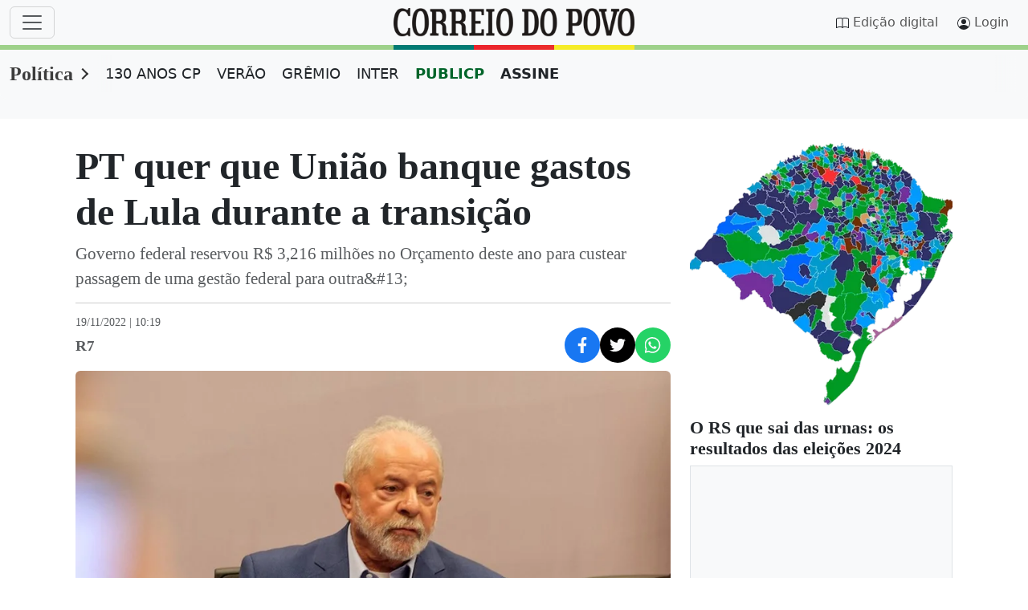

--- FILE ---
content_type: text/css;charset=utf-8
request_url: https://www.correiodopovo.com.br/cmlink/cpcarouselarticle.min.css-7.5110.1758738695
body_size: 564
content:
/* Id: 7.5110.1759173099
 * Generated: 14/10/2025 22:58:17
 */
    @charset "UTF-8";.carousel-article-container{position:relative;flex:var(--cp-teaser-flex);overflow:hidden;user-select:none;-webkit-user-select:none;-ms-user-select:none}.carousel-article-track{display:flex;transition:transform .5s ease-in-out}.carousel-article-container .cp-teaser{--cp-teaser-flex:1 0 100%}.carousel-article-button{position:absolute;top:50%;transform:translateY(-50%);background:rgba(var(--bs-body-bg-rgb),.9);color:var(--bs-cp-primario);border:1px solid var(--bs-cp-primario);border-radius:50%;width:44px;height:44px;font-size:24px;cursor:pointer;z-index:100;display:flex;align-items:center;justify-content:center;box-shadow:0 2px 5px rgba(0,0,0,.2);transition:background-color .3s ease,color .3s ease,transform .2s ease}.carousel-article-button:hover{background-color:var(--bs-cp-primario);color:#fff}.carousel-article-button:active{transform:translateY(-50%) scale(.95)}.carousel-article-button--left{left:15px}.carousel-article-button--right{right:15px}.is-hidden{display:none}.carousel-article-nav{display:flex;justify-content:center;padding:15px 0;bottom:5px;width:100%}.carousel-article-indicator{border:none;border-radius:50%;width:10px;height:10px;background:rgba(var(--bs-cp-primario-rgb),.2);margin:0 6px;cursor:pointer;padding:0;transition:background-color .2s,transform .2s}.carousel-article-indicator.current-slide{background:rgba(var(--bs-cp-primario-rgb),.6);transform:scale(1.2)}@media screen and (max-width:768px){.carousel-article-nav{display:none}}

      

--- FILE ---
content_type: application/javascript
request_url: https://www.correiodopovo.com.br/cmlink/javascript-bootstrap-bundle.js-7.5745.1761831501
body_size: 24543
content:
  /*! For license information please see main.bundle.js.LICENSE.txt */
(()=>{var t={11:function(t,e,i){t.exports=function(t,e,i,n){"use strict";return class extends i{constructor(e,i){super(),(e=n.getElement(e))&&(this._element=e,this._config=this._getConfig(i),t.set(this._element,this.constructor.DATA_KEY,this))}dispose(){t.remove(this._element,this.constructor.DATA_KEY),e.off(this._element,this.constructor.EVENT_KEY);for(const t of Object.getOwnPropertyNames(this))this[t]=null}_queueCallback(t,e,i=!0){n.executeAfterTransition(t,e,i)}_getConfig(t){return t=this._mergeConfigObj(t,this._element),t=this._configAfterMerge(t),this._typeCheckConfig(t),t}static getInstance(e){return t.get(n.getElement(e),this.DATA_KEY)}static getOrCreateInstance(t,e={}){return this.getInstance(t)||new this(t,"object"==typeof e?e:null)}static get VERSION(){return"5.3.7"}static get DATA_KEY(){return`bs.${this.NAME}`}static get EVENT_KEY(){return`.${this.DATA_KEY}`}static eventName(t){return`${t}${this.EVENT_KEY}`}}}(i(269),i(956),i(105),i(35))},13:function(t,e,i){t.exports=function(t,e,i,n){"use strict";const s=".bs.tab",o=`hide${s}`,r=`hidden${s}`,a=`show${s}`,l=`shown${s}`,c=`click${s}`,u=`keydown${s}`,h=`load${s}`,f="ArrowLeft",d="ArrowRight",p="ArrowUp",m="ArrowDown",g="Home",_="End",b="active",v="fade",y="show",w=".dropdown-toggle",E=`:not(${w})`,A='[data-bs-toggle="tab"], [data-bs-toggle="pill"], [data-bs-toggle="list"]',x=`.nav-link${E}, .list-group-item${E}, [role="tab"]${E}, ${A}`,T=`.${b}[data-bs-toggle="tab"], .${b}[data-bs-toggle="pill"], .${b}[data-bs-toggle="list"]`;class O extends t{constructor(t){super(t),this._parent=this._element.closest('.list-group, .nav, [role="tablist"]'),this._parent&&(this._setInitialAttributes(this._parent,this._getChildren()),e.on(this._element,u,t=>this._keydown(t)))}static get NAME(){return"tab"}show(){const t=this._element;if(this._elemIsActive(t))return;const i=this._getActiveElem(),n=i?e.trigger(i,o,{relatedTarget:t}):null;e.trigger(t,a,{relatedTarget:i}).defaultPrevented||n&&n.defaultPrevented||(this._deactivate(i,t),this._activate(t,i))}_activate(t,n){if(!t)return;t.classList.add(b),this._activate(i.getElementFromSelector(t));this._queueCallback(()=>{"tab"===t.getAttribute("role")?(t.removeAttribute("tabindex"),t.setAttribute("aria-selected",!0),this._toggleDropDown(t,!0),e.trigger(t,l,{relatedTarget:n})):t.classList.add(y)},t,t.classList.contains(v))}_deactivate(t,n){if(!t)return;t.classList.remove(b),t.blur(),this._deactivate(i.getElementFromSelector(t));this._queueCallback(()=>{"tab"===t.getAttribute("role")?(t.setAttribute("aria-selected",!1),t.setAttribute("tabindex","-1"),this._toggleDropDown(t,!1),e.trigger(t,r,{relatedTarget:n})):t.classList.remove(y)},t,t.classList.contains(v))}_keydown(t){if(![f,d,p,m,g,_].includes(t.key))return;t.stopPropagation(),t.preventDefault();const e=this._getChildren().filter(t=>!n.isDisabled(t));let i;if([g,_].includes(t.key))i=e[t.key===g?0:e.length-1];else{const s=[d,m].includes(t.key);i=n.getNextActiveElement(e,t.target,s,!0)}i&&(i.focus({preventScroll:!0}),O.getOrCreateInstance(i).show())}_getChildren(){return i.find(x,this._parent)}_getActiveElem(){return this._getChildren().find(t=>this._elemIsActive(t))||null}_setInitialAttributes(t,e){this._setAttributeIfNotExists(t,"role","tablist");for(const t of e)this._setInitialAttributesOnChild(t)}_setInitialAttributesOnChild(t){t=this._getInnerElement(t);const e=this._elemIsActive(t),i=this._getOuterElement(t);t.setAttribute("aria-selected",e),i!==t&&this._setAttributeIfNotExists(i,"role","presentation"),e||t.setAttribute("tabindex","-1"),this._setAttributeIfNotExists(t,"role","tab"),this._setInitialAttributesOnTargetPanel(t)}_setInitialAttributesOnTargetPanel(t){const e=i.getElementFromSelector(t);e&&(this._setAttributeIfNotExists(e,"role","tabpanel"),t.id&&this._setAttributeIfNotExists(e,"aria-labelledby",`${t.id}`))}_toggleDropDown(t,e){const n=this._getOuterElement(t);if(!n.classList.contains("dropdown"))return;const s=(t,s)=>{const o=i.findOne(t,n);o&&o.classList.toggle(s,e)};s(w,b),s(".dropdown-menu",y),n.setAttribute("aria-expanded",e)}_setAttributeIfNotExists(t,e,i){t.hasAttribute(e)||t.setAttribute(e,i)}_elemIsActive(t){return t.classList.contains(b)}_getInnerElement(t){return t.matches(x)?t:i.findOne(x,t)}_getOuterElement(t){return t.closest(".nav-item, .list-group-item")||t}static jQueryInterface(t){return this.each(function(){const e=O.getOrCreateInstance(this);if("string"==typeof t){if(void 0===e[t]||t.startsWith("_")||"constructor"===t)throw new TypeError(`No method named "${t}"`);e[t]()}})}}return e.on(document,c,A,function(t){["A","AREA"].includes(this.tagName)&&t.preventDefault(),n.isDisabled(this)||O.getOrCreateInstance(this).show()}),e.on(window,h,()=>{for(const t of i.find(T))O.getOrCreateInstance(t)}),n.defineJQueryPlugin(O),O}(i(11),i(956),i(411),i(35))},29:function(t,e,i){t.exports=function(t,e,i,n,s,o,r){"use strict";function a(t){const e=Object.create(null,{[Symbol.toStringTag]:{value:"Module"}});if(t)for(const i in t)if("default"!==i){const n=Object.getOwnPropertyDescriptor(t,i);Object.defineProperty(e,i,n.get?n:{enumerable:!0,get:()=>t[i]})}return e.default=t,Object.freeze(e)}const l=a(t),c=new Set(["sanitize","allowList","sanitizeFn"]),u="fade",h="show",f=".tooltip-inner",d=".modal",p="hide.bs.modal",m="hover",g="focus",_="click",b={AUTO:"auto",TOP:"top",RIGHT:s.isRTL()?"left":"right",BOTTOM:"bottom",LEFT:s.isRTL()?"right":"left"},v={allowList:o.DefaultAllowlist,animation:!0,boundary:"clippingParents",container:!1,customClass:"",delay:0,fallbackPlacements:["top","right","bottom","left"],html:!1,offset:[0,6],placement:"top",popperConfig:null,sanitize:!0,sanitizeFn:null,selector:!1,template:'<div class="tooltip" role="tooltip"><div class="tooltip-arrow"></div><div class="tooltip-inner"></div></div>',title:"",trigger:"hover focus"},y={allowList:"object",animation:"boolean",boundary:"(string|element)",container:"(string|element|boolean)",customClass:"(string|function)",delay:"(number|object)",fallbackPlacements:"array",html:"boolean",offset:"(array|string|function)",placement:"(string|function)",popperConfig:"(null|object|function)",sanitize:"boolean",sanitizeFn:"(null|function)",selector:"(string|boolean)",template:"string",title:"(string|element|function)",trigger:"string"};class w extends e{constructor(t,e){if(void 0===l)throw new TypeError("Bootstrap's tooltips require Popper (https://popper.js.org/docs/v2/)");super(t,e),this._isEnabled=!0,this._timeout=0,this._isHovered=null,this._activeTrigger={},this._popper=null,this._templateFactory=null,this._newContent=null,this.tip=null,this._setListeners(),this._config.selector||this._fixTitle()}static get Default(){return v}static get DefaultType(){return y}static get NAME(){return"tooltip"}enable(){this._isEnabled=!0}disable(){this._isEnabled=!1}toggleEnabled(){this._isEnabled=!this._isEnabled}toggle(){this._isEnabled&&(this._isShown()?this._leave():this._enter())}dispose(){clearTimeout(this._timeout),i.off(this._element.closest(d),p,this._hideModalHandler),this._element.getAttribute("data-bs-original-title")&&this._element.setAttribute("title",this._element.getAttribute("data-bs-original-title")),this._disposePopper(),super.dispose()}show(){if("none"===this._element.style.display)throw new Error("Please use show on visible elements");if(!this._isWithContent()||!this._isEnabled)return;const t=i.trigger(this._element,this.constructor.eventName("show")),e=(s.findShadowRoot(this._element)||this._element.ownerDocument.documentElement).contains(this._element);if(t.defaultPrevented||!e)return;this._disposePopper();const n=this._getTipElement();this._element.setAttribute("aria-describedby",n.getAttribute("id"));const{container:o}=this._config;if(this._element.ownerDocument.documentElement.contains(this.tip)||(o.append(n),i.trigger(this._element,this.constructor.eventName("inserted"))),this._popper=this._createPopper(n),n.classList.add(h),"ontouchstart"in document.documentElement)for(const t of[].concat(...document.body.children))i.on(t,"mouseover",s.noop);this._queueCallback(()=>{i.trigger(this._element,this.constructor.eventName("shown")),!1===this._isHovered&&this._leave(),this._isHovered=!1},this.tip,this._isAnimated())}hide(){if(!this._isShown())return;if(i.trigger(this._element,this.constructor.eventName("hide")).defaultPrevented)return;if(this._getTipElement().classList.remove(h),"ontouchstart"in document.documentElement)for(const t of[].concat(...document.body.children))i.off(t,"mouseover",s.noop);this._activeTrigger[_]=!1,this._activeTrigger[g]=!1,this._activeTrigger[m]=!1,this._isHovered=null;this._queueCallback(()=>{this._isWithActiveTrigger()||(this._isHovered||this._disposePopper(),this._element.removeAttribute("aria-describedby"),i.trigger(this._element,this.constructor.eventName("hidden")))},this.tip,this._isAnimated())}update(){this._popper&&this._popper.update()}_isWithContent(){return Boolean(this._getTitle())}_getTipElement(){return this.tip||(this.tip=this._createTipElement(this._newContent||this._getContentForTemplate())),this.tip}_createTipElement(t){const e=this._getTemplateFactory(t).toHtml();if(!e)return null;e.classList.remove(u,h),e.classList.add(`bs-${this.constructor.NAME}-auto`);const i=s.getUID(this.constructor.NAME).toString();return e.setAttribute("id",i),this._isAnimated()&&e.classList.add(u),e}setContent(t){this._newContent=t,this._isShown()&&(this._disposePopper(),this.show())}_getTemplateFactory(t){return this._templateFactory?this._templateFactory.changeContent(t):this._templateFactory=new r({...this._config,content:t,extraClass:this._resolvePossibleFunction(this._config.customClass)}),this._templateFactory}_getContentForTemplate(){return{[f]:this._getTitle()}}_getTitle(){return this._resolvePossibleFunction(this._config.title)||this._element.getAttribute("data-bs-original-title")}_initializeOnDelegatedTarget(t){return this.constructor.getOrCreateInstance(t.delegateTarget,this._getDelegateConfig())}_isAnimated(){return this._config.animation||this.tip&&this.tip.classList.contains(u)}_isShown(){return this.tip&&this.tip.classList.contains(h)}_createPopper(t){const e=s.execute(this._config.placement,[this,t,this._element]),i=b[e.toUpperCase()];return l.createPopper(this._element,t,this._getPopperConfig(i))}_getOffset(){const{offset:t}=this._config;return"string"==typeof t?t.split(",").map(t=>Number.parseInt(t,10)):"function"==typeof t?e=>t(e,this._element):t}_resolvePossibleFunction(t){return s.execute(t,[this._element,this._element])}_getPopperConfig(t){const e={placement:t,modifiers:[{name:"flip",options:{fallbackPlacements:this._config.fallbackPlacements}},{name:"offset",options:{offset:this._getOffset()}},{name:"preventOverflow",options:{boundary:this._config.boundary}},{name:"arrow",options:{element:`.${this.constructor.NAME}-arrow`}},{name:"preSetPlacement",enabled:!0,phase:"beforeMain",fn:t=>{this._getTipElement().setAttribute("data-popper-placement",t.state.placement)}}]};return{...e,...s.execute(this._config.popperConfig,[void 0,e])}}_setListeners(){const t=this._config.trigger.split(" ");for(const e of t)if("click"===e)i.on(this._element,this.constructor.eventName("click"),this._config.selector,t=>{const e=this._initializeOnDelegatedTarget(t);e._activeTrigger[_]=!(e._isShown()&&e._activeTrigger[_]),e.toggle()});else if("manual"!==e){const t=e===m?this.constructor.eventName("mouseenter"):this.constructor.eventName("focusin"),n=e===m?this.constructor.eventName("mouseleave"):this.constructor.eventName("focusout");i.on(this._element,t,this._config.selector,t=>{const e=this._initializeOnDelegatedTarget(t);e._activeTrigger["focusin"===t.type?g:m]=!0,e._enter()}),i.on(this._element,n,this._config.selector,t=>{const e=this._initializeOnDelegatedTarget(t);e._activeTrigger["focusout"===t.type?g:m]=e._element.contains(t.relatedTarget),e._leave()})}this._hideModalHandler=()=>{this._element&&this.hide()},i.on(this._element.closest(d),p,this._hideModalHandler)}_fixTitle(){const t=this._element.getAttribute("title");t&&(this._element.getAttribute("aria-label")||this._element.textContent.trim()||this._element.setAttribute("aria-label",t),this._element.setAttribute("data-bs-original-title",t),this._element.removeAttribute("title"))}_enter(){this._isShown()||this._isHovered?this._isHovered=!0:(this._isHovered=!0,this._setTimeout(()=>{this._isHovered&&this.show()},this._config.delay.show))}_leave(){this._isWithActiveTrigger()||(this._isHovered=!1,this._setTimeout(()=>{this._isHovered||this.hide()},this._config.delay.hide))}_setTimeout(t,e){clearTimeout(this._timeout),this._timeout=setTimeout(t,e)}_isWithActiveTrigger(){return Object.values(this._activeTrigger).includes(!0)}_getConfig(t){const e=n.getDataAttributes(this._element);for(const t of Object.keys(e))c.has(t)&&delete e[t];return t={...e,..."object"==typeof t&&t?t:{}},t=this._mergeConfigObj(t),t=this._configAfterMerge(t),this._typeCheckConfig(t),t}_configAfterMerge(t){return t.container=!1===t.container?document.body:s.getElement(t.container),"number"==typeof t.delay&&(t.delay={show:t.delay,hide:t.delay}),"number"==typeof t.title&&(t.title=t.title.toString()),"number"==typeof t.content&&(t.content=t.content.toString()),t}_getDelegateConfig(){const t={};for(const[e,i]of Object.entries(this._config))this.constructor.Default[e]!==i&&(t[e]=i);return t.selector=!1,t.trigger="manual",t}_disposePopper(){this._popper&&(this._popper.destroy(),this._popper=null),this.tip&&(this.tip.remove(),this.tip=null)}static jQueryInterface(t){return this.each(function(){const e=w.getOrCreateInstance(this,t);if("string"==typeof t){if(void 0===e[t])throw new TypeError(`No method named "${t}"`);e[t]()}})}}return s.defineJQueryPlugin(w),w}(i(170),i(11),i(956),i(333),i(35),i(812),i(982))},35:function(t,e){!function(t){"use strict";const e="transitionend",i=t=>(t&&window.CSS&&window.CSS.escape&&(t=t.replace(/#([^\s"#']+)/g,(t,e)=>`#${CSS.escape(e)}`)),t),n=t=>{if(!t)return 0;let{transitionDuration:e,transitionDelay:i}=window.getComputedStyle(t);const n=Number.parseFloat(e),s=Number.parseFloat(i);return n||s?(e=e.split(",")[0],i=i.split(",")[0],1e3*(Number.parseFloat(e)+Number.parseFloat(i))):0},s=t=>{t.dispatchEvent(new Event(e))},o=t=>!(!t||"object"!=typeof t)&&(void 0!==t.jquery&&(t=t[0]),void 0!==t.nodeType),r=t=>{if(!document.documentElement.attachShadow)return null;if("function"==typeof t.getRootNode){const e=t.getRootNode();return e instanceof ShadowRoot?e:null}return t instanceof ShadowRoot?t:t.parentNode?r(t.parentNode):null},a=()=>window.jQuery&&!document.body.hasAttribute("data-bs-no-jquery")?window.jQuery:null,l=[],c=t=>{"loading"===document.readyState?(l.length||document.addEventListener("DOMContentLoaded",()=>{for(const t of l)t()}),l.push(t)):t()},u=(t,e=[],i=t)=>"function"==typeof t?t.call(...e):i;t.defineJQueryPlugin=t=>{c(()=>{const e=a();if(e){const i=t.NAME,n=e.fn[i];e.fn[i]=t.jQueryInterface,e.fn[i].Constructor=t,e.fn[i].noConflict=()=>(e.fn[i]=n,t.jQueryInterface)}})},t.execute=u,t.executeAfterTransition=(t,i,o=!0)=>{if(!o)return void u(t);const r=n(i)+5;let a=!1;const l=({target:n})=>{n===i&&(a=!0,i.removeEventListener(e,l),u(t))};i.addEventListener(e,l),setTimeout(()=>{a||s(i)},r)},t.findShadowRoot=r,t.getElement=t=>o(t)?t.jquery?t[0]:t:"string"==typeof t&&t.length>0?document.querySelector(i(t)):null,t.getNextActiveElement=(t,e,i,n)=>{const s=t.length;let o=t.indexOf(e);return-1===o?!i&&n?t[s-1]:t[0]:(o+=i?1:-1,n&&(o=(o+s)%s),t[Math.max(0,Math.min(o,s-1))])},t.getTransitionDurationFromElement=n,t.getUID=t=>{do{t+=Math.floor(1e6*Math.random())}while(document.getElementById(t));return t},t.getjQuery=a,t.isDisabled=t=>!t||t.nodeType!==Node.ELEMENT_NODE||!!t.classList.contains("disabled")||(void 0!==t.disabled?t.disabled:t.hasAttribute("disabled")&&"false"!==t.getAttribute("disabled")),t.isElement=o,t.isRTL=()=>"rtl"===document.documentElement.dir,t.isVisible=t=>{if(!o(t)||0===t.getClientRects().length)return!1;const e="visible"===getComputedStyle(t).getPropertyValue("visibility"),i=t.closest("details:not([open])");if(!i)return e;if(i!==t){const e=t.closest("summary");if(e&&e.parentNode!==i)return!1;if(null===e)return!1}return e},t.noop=()=>{},t.onDOMContentLoaded=c,t.parseSelector=i,t.reflow=t=>{t.offsetHeight},t.toType=t=>null==t?`${t}`:Object.prototype.toString.call(t).match(/\s([a-z]+)/i)[1].toLowerCase(),t.triggerTransitionEnd=s,Object.defineProperty(t,Symbol.toStringTag,{value:"Module"})}(e)},91:function(t,e,i){t.exports=function(t,e){"use strict";const i=".popover-header",n=".popover-body",s={...t.Default,content:"",offset:[0,8],placement:"right",template:'<div class="popover" role="tooltip"><div class="popover-arrow"></div><h3 class="popover-header"></h3><div class="popover-body"></div></div>',trigger:"click"},o={...t.DefaultType,content:"(null|string|element|function)"};class r extends t{static get Default(){return s}static get DefaultType(){return o}static get NAME(){return"popover"}_isWithContent(){return this._getTitle()||this._getContent()}_getContentForTemplate(){return{[i]:this._getTitle(),[n]:this._getContent()}}_getContent(){return this._resolvePossibleFunction(this._config.content)}static jQueryInterface(t){return this.each(function(){const e=r.getOrCreateInstance(this,t);if("string"==typeof t){if(void 0===e[t])throw new TypeError(`No method named "${t}"`);e[t]()}})}}return e.defineJQueryPlugin(r),r}(i(29),i(35))},105:function(t,e,i){t.exports=function(t,e){"use strict";return class{static get Default(){return{}}static get DefaultType(){return{}}static get NAME(){throw new Error('You have to implement the static method "NAME", for each component!')}_getConfig(t){return t=this._mergeConfigObj(t),t=this._configAfterMerge(t),this._typeCheckConfig(t),t}_configAfterMerge(t){return t}_mergeConfigObj(i,n){const s=e.isElement(n)?t.getDataAttribute(n,"config"):{};return{...this.constructor.Default,..."object"==typeof s?s:{},...e.isElement(n)?t.getDataAttributes(n):{},..."object"==typeof i?i:{}}}_typeCheckConfig(t,i=this.constructor.DefaultType){for(const[n,s]of Object.entries(i)){const i=t[n],o=e.isElement(i)?"element":e.toType(i);if(!new RegExp(s).test(o))throw new TypeError(`${this.constructor.NAME.toUpperCase()}: Option "${n}" provided type "${o}" but expected type "${s}".`)}}}}(i(333),i(35))},170:(t,e,i)=>{"use strict";i.r(e),i.d(e,{afterMain:()=>E,afterRead:()=>v,afterWrite:()=>T,applyStyles:()=>j,arrow:()=>X,auto:()=>a,basePlacements:()=>l,beforeMain:()=>y,beforeRead:()=>_,beforeWrite:()=>A,bottom:()=>s,clippingParents:()=>h,computeStyles:()=>it,createPopper:()=>Lt,createPopperBase:()=>St,createPopperLite:()=>jt,detectOverflow:()=>_t,end:()=>u,eventListeners:()=>st,flip:()=>bt,hide:()=>wt,left:()=>r,main:()=>w,modifierPhases:()=>O,offset:()=>Et,placements:()=>g,popper:()=>d,popperGenerator:()=>Dt,popperOffsets:()=>At,preventOverflow:()=>xt,read:()=>b,reference:()=>p,right:()=>o,start:()=>c,top:()=>n,variationPlacements:()=>m,viewport:()=>f,write:()=>x});var n="top",s="bottom",o="right",r="left",a="auto",l=[n,s,o,r],c="start",u="end",h="clippingParents",f="viewport",d="popper",p="reference",m=l.reduce(function(t,e){return t.concat([e+"-"+c,e+"-"+u])},[]),g=[].concat(l,[a]).reduce(function(t,e){return t.concat([e,e+"-"+c,e+"-"+u])},[]),_="beforeRead",b="read",v="afterRead",y="beforeMain",w="main",E="afterMain",A="beforeWrite",x="write",T="afterWrite",O=[_,b,v,y,w,E,A,x,T];function C(t){return t?(t.nodeName||"").toLowerCase():null}function k(t){if(null==t)return window;if("[object Window]"!==t.toString()){var e=t.ownerDocument;return e&&e.defaultView||window}return t}function D(t){return t instanceof k(t).Element||t instanceof Element}function S(t){return t instanceof k(t).HTMLElement||t instanceof HTMLElement}function L(t){return"undefined"!=typeof ShadowRoot&&(t instanceof k(t).ShadowRoot||t instanceof ShadowRoot)}const j={name:"applyStyles",enabled:!0,phase:"write",fn:function(t){var e=t.state;Object.keys(e.elements).forEach(function(t){var i=e.styles[t]||{},n=e.attributes[t]||{},s=e.elements[t];S(s)&&C(s)&&(Object.assign(s.style,i),Object.keys(n).forEach(function(t){var e=n[t];!1===e?s.removeAttribute(t):s.setAttribute(t,!0===e?"":e)}))})},effect:function(t){var e=t.state,i={popper:{position:e.options.strategy,left:"0",top:"0",margin:"0"},arrow:{position:"absolute"},reference:{}};return Object.assign(e.elements.popper.style,i.popper),e.styles=i,e.elements.arrow&&Object.assign(e.elements.arrow.style,i.arrow),function(){Object.keys(e.elements).forEach(function(t){var n=e.elements[t],s=e.attributes[t]||{},o=Object.keys(e.styles.hasOwnProperty(t)?e.styles[t]:i[t]).reduce(function(t,e){return t[e]="",t},{});S(n)&&C(n)&&(Object.assign(n.style,o),Object.keys(s).forEach(function(t){n.removeAttribute(t)}))})}},requires:["computeStyles"]};function P(t){return t.split("-")[0]}var N=Math.max,M=Math.min,$=Math.round;function I(){var t=navigator.userAgentData;return null!=t&&t.brands&&Array.isArray(t.brands)?t.brands.map(function(t){return t.brand+"/"+t.version}).join(" "):navigator.userAgent}function F(){return!/^((?!chrome|android).)*safari/i.test(I())}function H(t,e,i){void 0===e&&(e=!1),void 0===i&&(i=!1);var n=t.getBoundingClientRect(),s=1,o=1;e&&S(t)&&(s=t.offsetWidth>0&&$(n.width)/t.offsetWidth||1,o=t.offsetHeight>0&&$(n.height)/t.offsetHeight||1);var r=(D(t)?k(t):window).visualViewport,a=!F()&&i,l=(n.left+(a&&r?r.offsetLeft:0))/s,c=(n.top+(a&&r?r.offsetTop:0))/o,u=n.width/s,h=n.height/o;return{width:u,height:h,top:c,right:l+u,bottom:c+h,left:l,x:l,y:c}}function W(t){var e=H(t),i=t.offsetWidth,n=t.offsetHeight;return Math.abs(e.width-i)<=1&&(i=e.width),Math.abs(e.height-n)<=1&&(n=e.height),{x:t.offsetLeft,y:t.offsetTop,width:i,height:n}}function R(t,e){var i=e.getRootNode&&e.getRootNode();if(t.contains(e))return!0;if(i&&L(i)){var n=e;do{if(n&&t.isSameNode(n))return!0;n=n.parentNode||n.host}while(n)}return!1}function z(t){return k(t).getComputedStyle(t)}function B(t){return["table","td","th"].indexOf(C(t))>=0}function q(t){return((D(t)?t.ownerDocument:t.document)||window.document).documentElement}function V(t){return"html"===C(t)?t:t.assignedSlot||t.parentNode||(L(t)?t.host:null)||q(t)}function Q(t){return S(t)&&"fixed"!==z(t).position?t.offsetParent:null}function Y(t){for(var e=k(t),i=Q(t);i&&B(i)&&"static"===z(i).position;)i=Q(i);return i&&("html"===C(i)||"body"===C(i)&&"static"===z(i).position)?e:i||function(t){var e=/firefox/i.test(I());if(/Trident/i.test(I())&&S(t)&&"fixed"===z(t).position)return null;var i=V(t);for(L(i)&&(i=i.host);S(i)&&["html","body"].indexOf(C(i))<0;){var n=z(i);if("none"!==n.transform||"none"!==n.perspective||"paint"===n.contain||-1!==["transform","perspective"].indexOf(n.willChange)||e&&"filter"===n.willChange||e&&n.filter&&"none"!==n.filter)return i;i=i.parentNode}return null}(t)||e}function K(t){return["top","bottom"].indexOf(t)>=0?"x":"y"}function U(t,e,i){return N(t,M(e,i))}function J(t){return Object.assign({},{top:0,right:0,bottom:0,left:0},t)}function G(t,e){return e.reduce(function(e,i){return e[i]=t,e},{})}const X={name:"arrow",enabled:!0,phase:"main",fn:function(t){var e,i=t.state,a=t.name,c=t.options,u=i.elements.arrow,h=i.modifiersData.popperOffsets,f=P(i.placement),d=K(f),p=[r,o].indexOf(f)>=0?"height":"width";if(u&&h){var m=function(t,e){return J("number"!=typeof(t="function"==typeof t?t(Object.assign({},e.rects,{placement:e.placement})):t)?t:G(t,l))}(c.padding,i),g=W(u),_="y"===d?n:r,b="y"===d?s:o,v=i.rects.reference[p]+i.rects.reference[d]-h[d]-i.rects.popper[p],y=h[d]-i.rects.reference[d],w=Y(u),E=w?"y"===d?w.clientHeight||0:w.clientWidth||0:0,A=v/2-y/2,x=m[_],T=E-g[p]-m[b],O=E/2-g[p]/2+A,C=U(x,O,T),k=d;i.modifiersData[a]=((e={})[k]=C,e.centerOffset=C-O,e)}},effect:function(t){var e=t.state,i=t.options.element,n=void 0===i?"[data-popper-arrow]":i;null!=n&&("string"!=typeof n||(n=e.elements.popper.querySelector(n)))&&R(e.elements.popper,n)&&(e.elements.arrow=n)},requires:["popperOffsets"],requiresIfExists:["preventOverflow"]};function Z(t){return t.split("-")[1]}var tt={top:"auto",right:"auto",bottom:"auto",left:"auto"};function et(t){var e,i=t.popper,a=t.popperRect,l=t.placement,c=t.variation,h=t.offsets,f=t.position,d=t.gpuAcceleration,p=t.adaptive,m=t.roundOffsets,g=t.isFixed,_=h.x,b=void 0===_?0:_,v=h.y,y=void 0===v?0:v,w="function"==typeof m?m({x:b,y}):{x:b,y};b=w.x,y=w.y;var E=h.hasOwnProperty("x"),A=h.hasOwnProperty("y"),x=r,T=n,O=window;if(p){var C=Y(i),D="clientHeight",S="clientWidth";C===k(i)&&"static"!==z(C=q(i)).position&&"absolute"===f&&(D="scrollHeight",S="scrollWidth"),(l===n||(l===r||l===o)&&c===u)&&(T=s,y-=(g&&C===O&&O.visualViewport?O.visualViewport.height:C[D])-a.height,y*=d?1:-1),l!==r&&(l!==n&&l!==s||c!==u)||(x=o,b-=(g&&C===O&&O.visualViewport?O.visualViewport.width:C[S])-a.width,b*=d?1:-1)}var L,j=Object.assign({position:f},p&&tt),P=!0===m?function(t,e){var i=t.x,n=t.y,s=e.devicePixelRatio||1;return{x:$(i*s)/s||0,y:$(n*s)/s||0}}({x:b,y},k(i)):{x:b,y};return b=P.x,y=P.y,d?Object.assign({},j,((L={})[T]=A?"0":"",L[x]=E?"0":"",L.transform=(O.devicePixelRatio||1)<=1?"translate("+b+"px, "+y+"px)":"translate3d("+b+"px, "+y+"px, 0)",L)):Object.assign({},j,((e={})[T]=A?y+"px":"",e[x]=E?b+"px":"",e.transform="",e))}const it={name:"computeStyles",enabled:!0,phase:"beforeWrite",fn:function(t){var e=t.state,i=t.options,n=i.gpuAcceleration,s=void 0===n||n,o=i.adaptive,r=void 0===o||o,a=i.roundOffsets,l=void 0===a||a,c={placement:P(e.placement),variation:Z(e.placement),popper:e.elements.popper,popperRect:e.rects.popper,gpuAcceleration:s,isFixed:"fixed"===e.options.strategy};null!=e.modifiersData.popperOffsets&&(e.styles.popper=Object.assign({},e.styles.popper,et(Object.assign({},c,{offsets:e.modifiersData.popperOffsets,position:e.options.strategy,adaptive:r,roundOffsets:l})))),null!=e.modifiersData.arrow&&(e.styles.arrow=Object.assign({},e.styles.arrow,et(Object.assign({},c,{offsets:e.modifiersData.arrow,position:"absolute",adaptive:!1,roundOffsets:l})))),e.attributes.popper=Object.assign({},e.attributes.popper,{"data-popper-placement":e.placement})},data:{}};var nt={passive:!0};const st={name:"eventListeners",enabled:!0,phase:"write",fn:function(){},effect:function(t){var e=t.state,i=t.instance,n=t.options,s=n.scroll,o=void 0===s||s,r=n.resize,a=void 0===r||r,l=k(e.elements.popper),c=[].concat(e.scrollParents.reference,e.scrollParents.popper);return o&&c.forEach(function(t){t.addEventListener("scroll",i.update,nt)}),a&&l.addEventListener("resize",i.update,nt),function(){o&&c.forEach(function(t){t.removeEventListener("scroll",i.update,nt)}),a&&l.removeEventListener("resize",i.update,nt)}},data:{}};var ot={left:"right",right:"left",bottom:"top",top:"bottom"};function rt(t){return t.replace(/left|right|bottom|top/g,function(t){return ot[t]})}var at={start:"end",end:"start"};function lt(t){return t.replace(/start|end/g,function(t){return at[t]})}function ct(t){var e=k(t);return{scrollLeft:e.pageXOffset,scrollTop:e.pageYOffset}}function ut(t){return H(q(t)).left+ct(t).scrollLeft}function ht(t){var e=z(t),i=e.overflow,n=e.overflowX,s=e.overflowY;return/auto|scroll|overlay|hidden/.test(i+s+n)}function ft(t){return["html","body","#document"].indexOf(C(t))>=0?t.ownerDocument.body:S(t)&&ht(t)?t:ft(V(t))}function dt(t,e){var i;void 0===e&&(e=[]);var n=ft(t),s=n===(null==(i=t.ownerDocument)?void 0:i.body),o=k(n),r=s?[o].concat(o.visualViewport||[],ht(n)?n:[]):n,a=e.concat(r);return s?a:a.concat(dt(V(r)))}function pt(t){return Object.assign({},t,{left:t.x,top:t.y,right:t.x+t.width,bottom:t.y+t.height})}function mt(t,e,i){return e===f?pt(function(t,e){var i=k(t),n=q(t),s=i.visualViewport,o=n.clientWidth,r=n.clientHeight,a=0,l=0;if(s){o=s.width,r=s.height;var c=F();(c||!c&&"fixed"===e)&&(a=s.offsetLeft,l=s.offsetTop)}return{width:o,height:r,x:a+ut(t),y:l}}(t,i)):D(e)?function(t,e){var i=H(t,!1,"fixed"===e);return i.top=i.top+t.clientTop,i.left=i.left+t.clientLeft,i.bottom=i.top+t.clientHeight,i.right=i.left+t.clientWidth,i.width=t.clientWidth,i.height=t.clientHeight,i.x=i.left,i.y=i.top,i}(e,i):pt(function(t){var e,i=q(t),n=ct(t),s=null==(e=t.ownerDocument)?void 0:e.body,o=N(i.scrollWidth,i.clientWidth,s?s.scrollWidth:0,s?s.clientWidth:0),r=N(i.scrollHeight,i.clientHeight,s?s.scrollHeight:0,s?s.clientHeight:0),a=-n.scrollLeft+ut(t),l=-n.scrollTop;return"rtl"===z(s||i).direction&&(a+=N(i.clientWidth,s?s.clientWidth:0)-o),{width:o,height:r,x:a,y:l}}(q(t)))}function gt(t){var e,i=t.reference,a=t.element,l=t.placement,h=l?P(l):null,f=l?Z(l):null,d=i.x+i.width/2-a.width/2,p=i.y+i.height/2-a.height/2;switch(h){case n:e={x:d,y:i.y-a.height};break;case s:e={x:d,y:i.y+i.height};break;case o:e={x:i.x+i.width,y:p};break;case r:e={x:i.x-a.width,y:p};break;default:e={x:i.x,y:i.y}}var m=h?K(h):null;if(null!=m){var g="y"===m?"height":"width";switch(f){case c:e[m]=e[m]-(i[g]/2-a[g]/2);break;case u:e[m]=e[m]+(i[g]/2-a[g]/2)}}return e}function _t(t,e){void 0===e&&(e={});var i=e,r=i.placement,a=void 0===r?t.placement:r,c=i.strategy,u=void 0===c?t.strategy:c,m=i.boundary,g=void 0===m?h:m,_=i.rootBoundary,b=void 0===_?f:_,v=i.elementContext,y=void 0===v?d:v,w=i.altBoundary,E=void 0!==w&&w,A=i.padding,x=void 0===A?0:A,T=J("number"!=typeof x?x:G(x,l)),O=y===d?p:d,k=t.rects.popper,L=t.elements[E?O:y],j=function(t,e,i,n){var s="clippingParents"===e?function(t){var e=dt(V(t)),i=["absolute","fixed"].indexOf(z(t).position)>=0&&S(t)?Y(t):t;return D(i)?e.filter(function(t){return D(t)&&R(t,i)&&"body"!==C(t)}):[]}(t):[].concat(e),o=[].concat(s,[i]),r=o[0],a=o.reduce(function(e,i){var s=mt(t,i,n);return e.top=N(s.top,e.top),e.right=M(s.right,e.right),e.bottom=M(s.bottom,e.bottom),e.left=N(s.left,e.left),e},mt(t,r,n));return a.width=a.right-a.left,a.height=a.bottom-a.top,a.x=a.left,a.y=a.top,a}(D(L)?L:L.contextElement||q(t.elements.popper),g,b,u),P=H(t.elements.reference),$=gt({reference:P,element:k,strategy:"absolute",placement:a}),I=pt(Object.assign({},k,$)),F=y===d?I:P,W={top:j.top-F.top+T.top,bottom:F.bottom-j.bottom+T.bottom,left:j.left-F.left+T.left,right:F.right-j.right+T.right},B=t.modifiersData.offset;if(y===d&&B){var Q=B[a];Object.keys(W).forEach(function(t){var e=[o,s].indexOf(t)>=0?1:-1,i=[n,s].indexOf(t)>=0?"y":"x";W[t]+=Q[i]*e})}return W}const bt={name:"flip",enabled:!0,phase:"main",fn:function(t){var e=t.state,i=t.options,u=t.name;if(!e.modifiersData[u]._skip){for(var h=i.mainAxis,f=void 0===h||h,d=i.altAxis,p=void 0===d||d,_=i.fallbackPlacements,b=i.padding,v=i.boundary,y=i.rootBoundary,w=i.altBoundary,E=i.flipVariations,A=void 0===E||E,x=i.allowedAutoPlacements,T=e.options.placement,O=P(T),C=_||(O!==T&&A?function(t){if(P(t)===a)return[];var e=rt(t);return[lt(t),e,lt(e)]}(T):[rt(T)]),k=[T].concat(C).reduce(function(t,i){return t.concat(P(i)===a?function(t,e){void 0===e&&(e={});var i=e,n=i.placement,s=i.boundary,o=i.rootBoundary,r=i.padding,a=i.flipVariations,c=i.allowedAutoPlacements,u=void 0===c?g:c,h=Z(n),f=h?a?m:m.filter(function(t){return Z(t)===h}):l,d=f.filter(function(t){return u.indexOf(t)>=0});0===d.length&&(d=f);var p=d.reduce(function(e,i){return e[i]=_t(t,{placement:i,boundary:s,rootBoundary:o,padding:r})[P(i)],e},{});return Object.keys(p).sort(function(t,e){return p[t]-p[e]})}(e,{placement:i,boundary:v,rootBoundary:y,padding:b,flipVariations:A,allowedAutoPlacements:x}):i)},[]),D=e.rects.reference,S=e.rects.popper,L=new Map,j=!0,N=k[0],M=0;M<k.length;M++){var $=k[M],I=P($),F=Z($)===c,H=[n,s].indexOf(I)>=0,W=H?"width":"height",R=_t(e,{placement:$,boundary:v,rootBoundary:y,altBoundary:w,padding:b}),z=H?F?o:r:F?s:n;D[W]>S[W]&&(z=rt(z));var B=rt(z),q=[];if(f&&q.push(R[I]<=0),p&&q.push(R[z]<=0,R[B]<=0),q.every(function(t){return t})){N=$,j=!1;break}L.set($,q)}if(j)for(var V=function(t){var e=k.find(function(e){var i=L.get(e);if(i)return i.slice(0,t).every(function(t){return t})});if(e)return N=e,"break"},Q=A?3:1;Q>0&&"break"!==V(Q);Q--);e.placement!==N&&(e.modifiersData[u]._skip=!0,e.placement=N,e.reset=!0)}},requiresIfExists:["offset"],data:{_skip:!1}};function vt(t,e,i){return void 0===i&&(i={x:0,y:0}),{top:t.top-e.height-i.y,right:t.right-e.width+i.x,bottom:t.bottom-e.height+i.y,left:t.left-e.width-i.x}}function yt(t){return[n,o,s,r].some(function(e){return t[e]>=0})}const wt={name:"hide",enabled:!0,phase:"main",requiresIfExists:["preventOverflow"],fn:function(t){var e=t.state,i=t.name,n=e.rects.reference,s=e.rects.popper,o=e.modifiersData.preventOverflow,r=_t(e,{elementContext:"reference"}),a=_t(e,{altBoundary:!0}),l=vt(r,n),c=vt(a,s,o),u=yt(l),h=yt(c);e.modifiersData[i]={referenceClippingOffsets:l,popperEscapeOffsets:c,isReferenceHidden:u,hasPopperEscaped:h},e.attributes.popper=Object.assign({},e.attributes.popper,{"data-popper-reference-hidden":u,"data-popper-escaped":h})}},Et={name:"offset",enabled:!0,phase:"main",requires:["popperOffsets"],fn:function(t){var e=t.state,i=t.options,s=t.name,a=i.offset,l=void 0===a?[0,0]:a,c=g.reduce(function(t,i){return t[i]=function(t,e,i){var s=P(t),a=[r,n].indexOf(s)>=0?-1:1,l="function"==typeof i?i(Object.assign({},e,{placement:t})):i,c=l[0],u=l[1];return c=c||0,u=(u||0)*a,[r,o].indexOf(s)>=0?{x:u,y:c}:{x:c,y:u}}(i,e.rects,l),t},{}),u=c[e.placement],h=u.x,f=u.y;null!=e.modifiersData.popperOffsets&&(e.modifiersData.popperOffsets.x+=h,e.modifiersData.popperOffsets.y+=f),e.modifiersData[s]=c}},At={name:"popperOffsets",enabled:!0,phase:"read",fn:function(t){var e=t.state,i=t.name;e.modifiersData[i]=gt({reference:e.rects.reference,element:e.rects.popper,strategy:"absolute",placement:e.placement})},data:{}},xt={name:"preventOverflow",enabled:!0,phase:"main",fn:function(t){var e=t.state,i=t.options,a=t.name,l=i.mainAxis,u=void 0===l||l,h=i.altAxis,f=void 0!==h&&h,d=i.boundary,p=i.rootBoundary,m=i.altBoundary,g=i.padding,_=i.tether,b=void 0===_||_,v=i.tetherOffset,y=void 0===v?0:v,w=_t(e,{boundary:d,rootBoundary:p,padding:g,altBoundary:m}),E=P(e.placement),A=Z(e.placement),x=!A,T=K(E),O="x"===T?"y":"x",C=e.modifiersData.popperOffsets,k=e.rects.reference,D=e.rects.popper,S="function"==typeof y?y(Object.assign({},e.rects,{placement:e.placement})):y,L="number"==typeof S?{mainAxis:S,altAxis:S}:Object.assign({mainAxis:0,altAxis:0},S),j=e.modifiersData.offset?e.modifiersData.offset[e.placement]:null,$={x:0,y:0};if(C){if(u){var I,F="y"===T?n:r,H="y"===T?s:o,R="y"===T?"height":"width",z=C[T],B=z+w[F],q=z-w[H],V=b?-D[R]/2:0,Q=A===c?k[R]:D[R],J=A===c?-D[R]:-k[R],G=e.elements.arrow,X=b&&G?W(G):{width:0,height:0},tt=e.modifiersData["arrow#persistent"]?e.modifiersData["arrow#persistent"].padding:{top:0,right:0,bottom:0,left:0},et=tt[F],it=tt[H],nt=U(0,k[R],X[R]),st=x?k[R]/2-V-nt-et-L.mainAxis:Q-nt-et-L.mainAxis,ot=x?-k[R]/2+V+nt+it+L.mainAxis:J+nt+it+L.mainAxis,rt=e.elements.arrow&&Y(e.elements.arrow),at=rt?"y"===T?rt.clientTop||0:rt.clientLeft||0:0,lt=null!=(I=null==j?void 0:j[T])?I:0,ct=z+ot-lt,ut=U(b?M(B,z+st-lt-at):B,z,b?N(q,ct):q);C[T]=ut,$[T]=ut-z}if(f){var ht,ft="x"===T?n:r,dt="x"===T?s:o,pt=C[O],mt="y"===O?"height":"width",gt=pt+w[ft],bt=pt-w[dt],vt=-1!==[n,r].indexOf(E),yt=null!=(ht=null==j?void 0:j[O])?ht:0,wt=vt?gt:pt-k[mt]-D[mt]-yt+L.altAxis,Et=vt?pt+k[mt]+D[mt]-yt-L.altAxis:bt,At=b&&vt?function(t,e,i){var n=U(t,e,i);return n>i?i:n}(wt,pt,Et):U(b?wt:gt,pt,b?Et:bt);C[O]=At,$[O]=At-pt}e.modifiersData[a]=$}},requiresIfExists:["offset"]};function Tt(t,e,i){void 0===i&&(i=!1);var n,s,o=S(e),r=S(e)&&function(t){var e=t.getBoundingClientRect(),i=$(e.width)/t.offsetWidth||1,n=$(e.height)/t.offsetHeight||1;return 1!==i||1!==n}(e),a=q(e),l=H(t,r,i),c={scrollLeft:0,scrollTop:0},u={x:0,y:0};return(o||!o&&!i)&&(("body"!==C(e)||ht(a))&&(c=(n=e)!==k(n)&&S(n)?{scrollLeft:(s=n).scrollLeft,scrollTop:s.scrollTop}:ct(n)),S(e)?((u=H(e,!0)).x+=e.clientLeft,u.y+=e.clientTop):a&&(u.x=ut(a))),{x:l.left+c.scrollLeft-u.x,y:l.top+c.scrollTop-u.y,width:l.width,height:l.height}}function Ot(t){var e=new Map,i=new Set,n=[];function s(t){i.add(t.name),[].concat(t.requires||[],t.requiresIfExists||[]).forEach(function(t){if(!i.has(t)){var n=e.get(t);n&&s(n)}}),n.push(t)}return t.forEach(function(t){e.set(t.name,t)}),t.forEach(function(t){i.has(t.name)||s(t)}),n}var Ct={placement:"bottom",modifiers:[],strategy:"absolute"};function kt(){for(var t=arguments.length,e=new Array(t),i=0;i<t;i++)e[i]=arguments[i];return!e.some(function(t){return!(t&&"function"==typeof t.getBoundingClientRect)})}function Dt(t){void 0===t&&(t={});var e=t,i=e.defaultModifiers,n=void 0===i?[]:i,s=e.defaultOptions,o=void 0===s?Ct:s;return function(t,e,i){void 0===i&&(i=o);var s,r,a={placement:"bottom",orderedModifiers:[],options:Object.assign({},Ct,o),modifiersData:{},elements:{reference:t,popper:e},attributes:{},styles:{}},l=[],c=!1,u={state:a,setOptions:function(i){var s="function"==typeof i?i(a.options):i;h(),a.options=Object.assign({},o,a.options,s),a.scrollParents={reference:D(t)?dt(t):t.contextElement?dt(t.contextElement):[],popper:dt(e)};var r,c,f=function(t){var e=Ot(t);return O.reduce(function(t,i){return t.concat(e.filter(function(t){return t.phase===i}))},[])}((r=[].concat(n,a.options.modifiers),c=r.reduce(function(t,e){var i=t[e.name];return t[e.name]=i?Object.assign({},i,e,{options:Object.assign({},i.options,e.options),data:Object.assign({},i.data,e.data)}):e,t},{}),Object.keys(c).map(function(t){return c[t]})));return a.orderedModifiers=f.filter(function(t){return t.enabled}),a.orderedModifiers.forEach(function(t){var e=t.name,i=t.options,n=void 0===i?{}:i,s=t.effect;if("function"==typeof s){var o=s({state:a,name:e,instance:u,options:n});l.push(o||function(){})}}),u.update()},forceUpdate:function(){if(!c){var t=a.elements,e=t.reference,i=t.popper;if(kt(e,i)){a.rects={reference:Tt(e,Y(i),"fixed"===a.options.strategy),popper:W(i)},a.reset=!1,a.placement=a.options.placement,a.orderedModifiers.forEach(function(t){return a.modifiersData[t.name]=Object.assign({},t.data)});for(var n=0;n<a.orderedModifiers.length;n++)if(!0!==a.reset){var s=a.orderedModifiers[n],o=s.fn,r=s.options,l=void 0===r?{}:r,h=s.name;"function"==typeof o&&(a=o({state:a,options:l,name:h,instance:u})||a)}else a.reset=!1,n=-1}}},update:(s=function(){return new Promise(function(t){u.forceUpdate(),t(a)})},function(){return r||(r=new Promise(function(t){Promise.resolve().then(function(){r=void 0,t(s())})})),r}),destroy:function(){h(),c=!0}};if(!kt(t,e))return u;function h(){l.forEach(function(t){return t()}),l=[]}return u.setOptions(i).then(function(t){!c&&i.onFirstUpdate&&i.onFirstUpdate(t)}),u}}var St=Dt(),Lt=Dt({defaultModifiers:[st,At,it,j,Et,bt,xt,X,wt]}),jt=Dt({defaultModifiers:[st,At,it,j]})},248:function(t,e,i){!function(t,e,i,n){"use strict";t.enableDismissTrigger=(t,s="hide")=>{const o=`click.dismiss${t.EVENT_KEY}`,r=t.NAME;e.on(document,o,`[data-bs-dismiss="${r}"]`,function(e){if(["A","AREA"].includes(this.tagName)&&e.preventDefault(),n.isDisabled(this))return;const o=i.getElementFromSelector(this)||this.closest(`.${r}`);t.getOrCreateInstance(o)[s]()})},Object.defineProperty(t,Symbol.toStringTag,{value:"Module"})}(e,i(956),i(411),i(35))},269:function(t){t.exports=function(){"use strict";const t=new Map;return{set(e,i,n){t.has(e)||t.set(e,new Map);const s=t.get(e);s.has(i)||0===s.size?s.set(i,n):console.error(`Bootstrap doesn't allow more than one instance per element. Bound instance: ${Array.from(s.keys())[0]}.`)},get:(e,i)=>t.has(e)&&t.get(e).get(i)||null,remove(e,i){if(!t.has(e))return;const n=t.get(e);n.delete(i),0===n.size&&t.delete(e)}}}()},333:function(t){t.exports=function(){"use strict";function t(t){if("true"===t)return!0;if("false"===t)return!1;if(t===Number(t).toString())return Number(t);if(""===t||"null"===t)return null;if("string"!=typeof t)return t;try{return JSON.parse(decodeURIComponent(t))}catch(e){return t}}function e(t){return t.replace(/[A-Z]/g,t=>`-${t.toLowerCase()}`)}return{setDataAttribute(t,i,n){t.setAttribute(`data-bs-${e(i)}`,n)},removeDataAttribute(t,i){t.removeAttribute(`data-bs-${e(i)}`)},getDataAttributes(e){if(!e)return{};const i={},n=Object.keys(e.dataset).filter(t=>t.startsWith("bs")&&!t.startsWith("bsConfig"));for(const s of n){let n=s.replace(/^bs/,"");n=n.charAt(0).toLowerCase()+n.slice(1),i[n]=t(e.dataset[s])}return i},getDataAttribute:(i,n)=>t(i.getAttribute(`data-bs-${e(n)}`))}}()},411:function(t,e,i){t.exports=function(t){"use strict";const e=e=>{let i=e.getAttribute("data-bs-target");if(!i||"#"===i){let t=e.getAttribute("href");if(!t||!t.includes("#")&&!t.startsWith("."))return null;t.includes("#")&&!t.startsWith("#")&&(t=`#${t.split("#")[1]}`),i=t&&"#"!==t?t.trim():null}return i?i.split(",").map(e=>t.parseSelector(e)).join(","):null},i={find:(t,e=document.documentElement)=>[].concat(...Element.prototype.querySelectorAll.call(e,t)),findOne:(t,e=document.documentElement)=>Element.prototype.querySelector.call(e,t),children:(t,e)=>[].concat(...t.children).filter(t=>t.matches(e)),parents(t,e){const i=[];let n=t.parentNode.closest(e);for(;n;)i.push(n),n=n.parentNode.closest(e);return i},prev(t,e){let i=t.previousElementSibling;for(;i;){if(i.matches(e))return[i];i=i.previousElementSibling}return[]},next(t,e){let i=t.nextElementSibling;for(;i;){if(i.matches(e))return[i];i=i.nextElementSibling}return[]},focusableChildren(e){const i=["a","button","input","textarea","select","details","[tabindex]",'[contenteditable="true"]'].map(t=>`${t}:not([tabindex^="-"])`).join(",");return this.find(i,e).filter(e=>!t.isDisabled(e)&&t.isVisible(e))},getSelectorFromElement(t){const n=e(t);return n&&i.findOne(n)?n:null},getElementFromSelector(t){const n=e(t);return n?i.findOne(n):null},getMultipleElementsFromSelector(t){const n=e(t);return n?i.find(n):[]}};return i}(i(35))},451:function(t,e,i){t.exports=function(t,e,i,n,s,o,r,a){"use strict";const l=".bs.offcanvas",c=".data-api",u=`load${l}${c}`,h="show",f="showing",d="hiding",p=".offcanvas.show",m=`show${l}`,g=`shown${l}`,_=`hide${l}`,b=`hidePrevented${l}`,v=`hidden${l}`,y=`resize${l}`,w=`click${l}${c}`,E=`keydown.dismiss${l}`,A={backdrop:!0,keyboard:!0,scroll:!1},x={backdrop:"(boolean|string)",keyboard:"boolean",scroll:"boolean"};class T extends t{constructor(t,e){super(t,e),this._isShown=!1,this._backdrop=this._initializeBackDrop(),this._focustrap=this._initializeFocusTrap(),this._addEventListeners()}static get Default(){return A}static get DefaultType(){return x}static get NAME(){return"offcanvas"}toggle(t){return this._isShown?this.hide():this.show(t)}show(t){if(this._isShown)return;if(e.trigger(this._element,m,{relatedTarget:t}).defaultPrevented)return;this._isShown=!0,this._backdrop.show(),this._config.scroll||(new a).hide(),this._element.setAttribute("aria-modal",!0),this._element.setAttribute("role","dialog"),this._element.classList.add(f);this._queueCallback(()=>{this._config.scroll&&!this._config.backdrop||this._focustrap.activate(),this._element.classList.add(h),this._element.classList.remove(f),e.trigger(this._element,g,{relatedTarget:t})},this._element,!0)}hide(){if(!this._isShown)return;if(e.trigger(this._element,_).defaultPrevented)return;this._focustrap.deactivate(),this._element.blur(),this._isShown=!1,this._element.classList.add(d),this._backdrop.hide();this._queueCallback(()=>{this._element.classList.remove(h,d),this._element.removeAttribute("aria-modal"),this._element.removeAttribute("role"),this._config.scroll||(new a).reset(),e.trigger(this._element,v)},this._element,!0)}dispose(){this._backdrop.dispose(),this._focustrap.deactivate(),super.dispose()}_initializeBackDrop(){const t=Boolean(this._config.backdrop);return new n({className:"offcanvas-backdrop",isVisible:t,isAnimated:!0,rootElement:this._element.parentNode,clickCallback:t?()=>{"static"!==this._config.backdrop?this.hide():e.trigger(this._element,b)}:null})}_initializeFocusTrap(){return new o({trapElement:this._element})}_addEventListeners(){e.on(this._element,E,t=>{"Escape"===t.key&&(this._config.keyboard?this.hide():e.trigger(this._element,b))})}static jQueryInterface(t){return this.each(function(){const e=T.getOrCreateInstance(this,t);if("string"==typeof t){if(void 0===e[t]||t.startsWith("_")||"constructor"===t)throw new TypeError(`No method named "${t}"`);e[t](this)}})}}return e.on(document,w,'[data-bs-toggle="offcanvas"]',function(t){const n=i.getElementFromSelector(this);if(["A","AREA"].includes(this.tagName)&&t.preventDefault(),r.isDisabled(this))return;e.one(n,v,()=>{r.isVisible(this)&&this.focus()});const s=i.findOne(p);s&&s!==n&&T.getInstance(s).hide(),T.getOrCreateInstance(n).toggle(this)}),e.on(window,u,()=>{for(const t of i.find(p))T.getOrCreateInstance(t).show()}),e.on(window,y,()=>{for(const t of i.find("[aria-modal][class*=show][class*=offcanvas-]"))"fixed"!==getComputedStyle(t).position&&T.getOrCreateInstance(t).hide()}),s.enableDismissTrigger(T),r.defineJQueryPlugin(T),T}(i(11),i(956),i(411),i(877),i(248),i(936),i(35),i(673))},479:function(t,e,i){t.exports=function(t,e,i,n){"use strict";const s=".bs.scrollspy",o=`activate${s}`,r=`click${s}`,a=`load${s}.data-api`,l="active",c="[href]",u=".nav-link",h=`${u}, .nav-item > ${u}, .list-group-item`,f={offset:null,rootMargin:"0px 0px -25%",smoothScroll:!1,target:null,threshold:[.1,.5,1]},d={offset:"(number|null)",rootMargin:"string",smoothScroll:"boolean",target:"element",threshold:"array"};class p extends t{constructor(t,e){super(t,e),this._targetLinks=new Map,this._observableSections=new Map,this._rootElement="visible"===getComputedStyle(this._element).overflowY?null:this._element,this._activeTarget=null,this._observer=null,this._previousScrollData={visibleEntryTop:0,parentScrollTop:0},this.refresh()}static get Default(){return f}static get DefaultType(){return d}static get NAME(){return"scrollspy"}refresh(){this._initializeTargetsAndObservables(),this._maybeEnableSmoothScroll(),this._observer?this._observer.disconnect():this._observer=this._getNewObserver();for(const t of this._observableSections.values())this._observer.observe(t)}dispose(){this._observer.disconnect(),super.dispose()}_configAfterMerge(t){return t.target=n.getElement(t.target)||document.body,t.rootMargin=t.offset?`${t.offset}px 0px -30%`:t.rootMargin,"string"==typeof t.threshold&&(t.threshold=t.threshold.split(",").map(t=>Number.parseFloat(t))),t}_maybeEnableSmoothScroll(){this._config.smoothScroll&&(e.off(this._config.target,r),e.on(this._config.target,r,c,t=>{const e=this._observableSections.get(t.target.hash);if(e){t.preventDefault();const i=this._rootElement||window,n=e.offsetTop-this._element.offsetTop;if(i.scrollTo)return void i.scrollTo({top:n,behavior:"smooth"});i.scrollTop=n}}))}_getNewObserver(){const t={root:this._rootElement,threshold:this._config.threshold,rootMargin:this._config.rootMargin};return new IntersectionObserver(t=>this._observerCallback(t),t)}_observerCallback(t){const e=t=>this._targetLinks.get(`#${t.target.id}`),i=t=>{this._previousScrollData.visibleEntryTop=t.target.offsetTop,this._process(e(t))},n=(this._rootElement||document.documentElement).scrollTop,s=n>=this._previousScrollData.parentScrollTop;this._previousScrollData.parentScrollTop=n;for(const o of t){if(!o.isIntersecting){this._activeTarget=null,this._clearActiveClass(e(o));continue}const t=o.target.offsetTop>=this._previousScrollData.visibleEntryTop;if(s&&t){if(i(o),!n)return}else s||t||i(o)}}_initializeTargetsAndObservables(){this._targetLinks=new Map,this._observableSections=new Map;const t=i.find(c,this._config.target);for(const e of t){if(!e.hash||n.isDisabled(e))continue;const t=i.findOne(decodeURI(e.hash),this._element);n.isVisible(t)&&(this._targetLinks.set(decodeURI(e.hash),e),this._observableSections.set(e.hash,t))}}_process(t){this._activeTarget!==t&&(this._clearActiveClass(this._config.target),this._activeTarget=t,t.classList.add(l),this._activateParents(t),e.trigger(this._element,o,{relatedTarget:t}))}_activateParents(t){if(t.classList.contains("dropdown-item"))i.findOne(".dropdown-toggle",t.closest(".dropdown")).classList.add(l);else for(const e of i.parents(t,".nav, .list-group"))for(const t of i.prev(e,h))t.classList.add(l)}_clearActiveClass(t){t.classList.remove(l);const e=i.find(`${c}.${l}`,t);for(const t of e)t.classList.remove(l)}static jQueryInterface(t){return this.each(function(){const e=p.getOrCreateInstance(this,t);if("string"==typeof t){if(void 0===e[t]||t.startsWith("_")||"constructor"===t)throw new TypeError(`No method named "${t}"`);e[t]()}})}}return e.on(window,a,()=>{for(const t of i.find('[data-bs-spy="scroll"]'))p.getOrCreateInstance(t)}),n.defineJQueryPlugin(p),p}(i(11),i(956),i(411),i(35))},484:function(t,e,i){t.exports=function(t,e,i,n){"use strict";const s=".bs.alert",o=`close${s}`,r=`closed${s}`;class a extends t{static get NAME(){return"alert"}close(){if(e.trigger(this._element,o).defaultPrevented)return;this._element.classList.remove("show");const t=this._element.classList.contains("fade");this._queueCallback(()=>this._destroyElement(),this._element,t)}_destroyElement(){this._element.remove(),e.trigger(this._element,r),this.dispose()}static jQueryInterface(t){return this.each(function(){const e=a.getOrCreateInstance(this);if("string"==typeof t){if(void 0===e[t]||t.startsWith("_")||"constructor"===t)throw new TypeError(`No method named "${t}"`);e[t](this)}})}}return i.enableDismissTrigger(a,"close"),n.defineJQueryPlugin(a),a}(i(11),i(956),i(248),i(35))},635:function(t,e,i){t.exports=function(t,e,i,n,s,o,r,a){"use strict";const l=".bs.modal",c=`hide${l}`,u=`hidePrevented${l}`,h=`hidden${l}`,f=`show${l}`,d=`shown${l}`,p=`resize${l}`,m=`click.dismiss${l}`,g=`mousedown.dismiss${l}`,_=`keydown.dismiss${l}`,b=`click${l}.data-api`,v="modal-open",y="show",w="modal-static",E={backdrop:!0,focus:!0,keyboard:!0},A={backdrop:"(boolean|string)",focus:"boolean",keyboard:"boolean"};class x extends t{constructor(t,e){super(t,e),this._dialog=i.findOne(".modal-dialog",this._element),this._backdrop=this._initializeBackDrop(),this._focustrap=this._initializeFocusTrap(),this._isShown=!1,this._isTransitioning=!1,this._scrollBar=new a,this._addEventListeners()}static get Default(){return E}static get DefaultType(){return A}static get NAME(){return"modal"}toggle(t){return this._isShown?this.hide():this.show(t)}show(t){this._isShown||this._isTransitioning||e.trigger(this._element,f,{relatedTarget:t}).defaultPrevented||(this._isShown=!0,this._isTransitioning=!0,this._scrollBar.hide(),document.body.classList.add(v),this._adjustDialog(),this._backdrop.show(()=>this._showElement(t)))}hide(){this._isShown&&!this._isTransitioning&&(e.trigger(this._element,c).defaultPrevented||(this._isShown=!1,this._isTransitioning=!0,this._focustrap.deactivate(),this._element.classList.remove(y),this._queueCallback(()=>this._hideModal(),this._element,this._isAnimated())))}dispose(){e.off(window,l),e.off(this._dialog,l),this._backdrop.dispose(),this._focustrap.deactivate(),super.dispose()}handleUpdate(){this._adjustDialog()}_initializeBackDrop(){return new n({isVisible:Boolean(this._config.backdrop),isAnimated:this._isAnimated()})}_initializeFocusTrap(){return new o({trapElement:this._element})}_showElement(t){document.body.contains(this._element)||document.body.append(this._element),this._element.style.display="block",this._element.removeAttribute("aria-hidden"),this._element.setAttribute("aria-modal",!0),this._element.setAttribute("role","dialog"),this._element.scrollTop=0;const n=i.findOne(".modal-body",this._dialog);n&&(n.scrollTop=0),r.reflow(this._element),this._element.classList.add(y);this._queueCallback(()=>{this._config.focus&&this._focustrap.activate(),this._isTransitioning=!1,e.trigger(this._element,d,{relatedTarget:t})},this._dialog,this._isAnimated())}_addEventListeners(){e.on(this._element,_,t=>{"Escape"===t.key&&(this._config.keyboard?this.hide():this._triggerBackdropTransition())}),e.on(window,p,()=>{this._isShown&&!this._isTransitioning&&this._adjustDialog()}),e.on(this._element,g,t=>{e.one(this._element,m,e=>{this._element===t.target&&this._element===e.target&&("static"!==this._config.backdrop?this._config.backdrop&&this.hide():this._triggerBackdropTransition())})})}_hideModal(){this._element.style.display="none",this._element.setAttribute("aria-hidden",!0),this._element.removeAttribute("aria-modal"),this._element.removeAttribute("role"),this._isTransitioning=!1,this._backdrop.hide(()=>{document.body.classList.remove(v),this._resetAdjustments(),this._scrollBar.reset(),e.trigger(this._element,h)})}_isAnimated(){return this._element.classList.contains("fade")}_triggerBackdropTransition(){if(e.trigger(this._element,u).defaultPrevented)return;const t=this._element.scrollHeight>document.documentElement.clientHeight,i=this._element.style.overflowY;"hidden"===i||this._element.classList.contains(w)||(t||(this._element.style.overflowY="hidden"),this._element.classList.add(w),this._queueCallback(()=>{this._element.classList.remove(w),this._queueCallback(()=>{this._element.style.overflowY=i},this._dialog)},this._dialog),this._element.focus())}_adjustDialog(){const t=this._element.scrollHeight>document.documentElement.clientHeight,e=this._scrollBar.getWidth(),i=e>0;if(i&&!t){const t=r.isRTL()?"paddingLeft":"paddingRight";this._element.style[t]=`${e}px`}if(!i&&t){const t=r.isRTL()?"paddingRight":"paddingLeft";this._element.style[t]=`${e}px`}}_resetAdjustments(){this._element.style.paddingLeft="",this._element.style.paddingRight=""}static jQueryInterface(t,e){return this.each(function(){const i=x.getOrCreateInstance(this,t);if("string"==typeof t){if(void 0===i[t])throw new TypeError(`No method named "${t}"`);i[t](e)}})}}return e.on(document,b,'[data-bs-toggle="modal"]',function(t){const n=i.getElementFromSelector(this);["A","AREA"].includes(this.tagName)&&t.preventDefault(),e.one(n,f,t=>{t.defaultPrevented||e.one(n,h,()=>{r.isVisible(this)&&this.focus()})});const s=i.findOne(".modal.show");s&&x.getInstance(s).hide(),x.getOrCreateInstance(n).toggle(this)}),s.enableDismissTrigger(x),r.defineJQueryPlugin(x),x}(i(11),i(956),i(411),i(877),i(248),i(936),i(35),i(673))},653:function(t,e,i){t.exports=function(t,e,i,n){"use strict";const s=".bs.toast",o=`mouseover${s}`,r=`mouseout${s}`,a=`focusin${s}`,l=`focusout${s}`,c=`hide${s}`,u=`hidden${s}`,h=`show${s}`,f=`shown${s}`,d="hide",p="show",m="showing",g={animation:"boolean",autohide:"boolean",delay:"number"},_={animation:!0,autohide:!0,delay:5e3};class b extends t{constructor(t,e){super(t,e),this._timeout=null,this._hasMouseInteraction=!1,this._hasKeyboardInteraction=!1,this._setListeners()}static get Default(){return _}static get DefaultType(){return g}static get NAME(){return"toast"}show(){if(e.trigger(this._element,h).defaultPrevented)return;this._clearTimeout(),this._config.animation&&this._element.classList.add("fade");this._element.classList.remove(d),n.reflow(this._element),this._element.classList.add(p,m),this._queueCallback(()=>{this._element.classList.remove(m),e.trigger(this._element,f),this._maybeScheduleHide()},this._element,this._config.animation)}hide(){if(!this.isShown())return;if(e.trigger(this._element,c).defaultPrevented)return;this._element.classList.add(m),this._queueCallback(()=>{this._element.classList.add(d),this._element.classList.remove(m,p),e.trigger(this._element,u)},this._element,this._config.animation)}dispose(){this._clearTimeout(),this.isShown()&&this._element.classList.remove(p),super.dispose()}isShown(){return this._element.classList.contains(p)}_maybeScheduleHide(){this._config.autohide&&(this._hasMouseInteraction||this._hasKeyboardInteraction||(this._timeout=setTimeout(()=>{this.hide()},this._config.delay)))}_onInteraction(t,e){switch(t.type){case"mouseover":case"mouseout":this._hasMouseInteraction=e;break;case"focusin":case"focusout":this._hasKeyboardInteraction=e}if(e)return void this._clearTimeout();const i=t.relatedTarget;this._element===i||this._element.contains(i)||this._maybeScheduleHide()}_setListeners(){e.on(this._element,o,t=>this._onInteraction(t,!0)),e.on(this._element,r,t=>this._onInteraction(t,!1)),e.on(this._element,a,t=>this._onInteraction(t,!0)),e.on(this._element,l,t=>this._onInteraction(t,!1))}_clearTimeout(){clearTimeout(this._timeout),this._timeout=null}static jQueryInterface(t){return this.each(function(){const e=b.getOrCreateInstance(this,t);if("string"==typeof t){if(void 0===e[t])throw new TypeError(`No method named "${t}"`);e[t](this)}})}}return i.enableDismissTrigger(b),n.defineJQueryPlugin(b),b}(i(11),i(956),i(248),i(35))},673:function(t,e,i){t.exports=function(t,e,i){"use strict";const n=".fixed-top, .fixed-bottom, .is-fixed, .sticky-top",s=".sticky-top",o="padding-right",r="margin-right";return class{constructor(){this._element=document.body}getWidth(){const t=document.documentElement.clientWidth;return Math.abs(window.innerWidth-t)}hide(){const t=this.getWidth();this._disableOverFlow(),this._setElementAttributes(this._element,o,e=>e+t),this._setElementAttributes(n,o,e=>e+t),this._setElementAttributes(s,r,e=>e-t)}reset(){this._resetElementAttributes(this._element,"overflow"),this._resetElementAttributes(this._element,o),this._resetElementAttributes(n,o),this._resetElementAttributes(s,r)}isOverflowing(){return this.getWidth()>0}_disableOverFlow(){this._saveInitialAttribute(this._element,"overflow"),this._element.style.overflow="hidden"}_setElementAttributes(t,e,i){const n=this.getWidth();this._applyManipulationCallback(t,t=>{if(t!==this._element&&window.innerWidth>t.clientWidth+n)return;this._saveInitialAttribute(t,e);const s=window.getComputedStyle(t).getPropertyValue(e);t.style.setProperty(e,`${i(Number.parseFloat(s))}px`)})}_saveInitialAttribute(e,i){const n=e.style.getPropertyValue(i);n&&t.setDataAttribute(e,i,n)}_resetElementAttributes(e,i){this._applyManipulationCallback(e,e=>{const n=t.getDataAttribute(e,i);null!==n?(t.removeDataAttribute(e,i),e.style.setProperty(i,n)):e.style.removeProperty(i)})}_applyManipulationCallback(t,n){if(i.isElement(t))n(t);else for(const i of e.find(t,this._element))n(i)}}}(i(333),i(411),i(35))},812:function(t,e){!function(t){"use strict";const e=new Set(["background","cite","href","itemtype","longdesc","poster","src","xlink:href"]),i=/^(?!javascript:)(?:[a-z0-9+.-]+:|[^&:/?#]*(?:[/?#]|$))/i,n=(t,n)=>{const s=t.nodeName.toLowerCase();return n.includes(s)?!e.has(s)||Boolean(i.test(t.nodeValue)):n.filter(t=>t instanceof RegExp).some(t=>t.test(s))};t.DefaultAllowlist={"*":["class","dir","id","lang","role",/^aria-[\w-]*$/i],a:["target","href","title","rel"],area:[],b:[],br:[],col:[],code:[],dd:[],div:[],dl:[],dt:[],em:[],hr:[],h1:[],h2:[],h3:[],h4:[],h5:[],h6:[],i:[],img:["src","srcset","alt","title","width","height"],li:[],ol:[],p:[],pre:[],s:[],small:[],span:[],sub:[],sup:[],strong:[],u:[],ul:[]},t.sanitizeHtml=function(t,e,i){if(!t.length)return t;if(i&&"function"==typeof i)return i(t);const s=(new window.DOMParser).parseFromString(t,"text/html"),o=[].concat(...s.body.querySelectorAll("*"));for(const t of o){const i=t.nodeName.toLowerCase();if(!Object.keys(e).includes(i)){t.remove();continue}const s=[].concat(...t.attributes),o=[].concat(e["*"]||[],e[i]||[]);for(const e of s)n(e,o)||t.removeAttribute(e.nodeName)}return s.body.innerHTML},Object.defineProperty(t,Symbol.toStringTag,{value:"Module"})}(e)},877:function(t,e,i){t.exports=function(t,e,i){"use strict";const n="backdrop",s="show",o=`mousedown.bs.${n}`,r={className:"modal-backdrop",clickCallback:null,isAnimated:!1,isVisible:!0,rootElement:"body"},a={className:"string",clickCallback:"(function|null)",isAnimated:"boolean",isVisible:"boolean",rootElement:"(element|string)"};return class extends e{constructor(t){super(),this._config=this._getConfig(t),this._isAppended=!1,this._element=null}static get Default(){return r}static get DefaultType(){return a}static get NAME(){return n}show(t){if(!this._config.isVisible)return void i.execute(t);this._append();const e=this._getElement();this._config.isAnimated&&i.reflow(e),e.classList.add(s),this._emulateAnimation(()=>{i.execute(t)})}hide(t){this._config.isVisible?(this._getElement().classList.remove(s),this._emulateAnimation(()=>{this.dispose(),i.execute(t)})):i.execute(t)}dispose(){this._isAppended&&(t.off(this._element,o),this._element.remove(),this._isAppended=!1)}_getElement(){if(!this._element){const t=document.createElement("div");t.className=this._config.className,this._config.isAnimated&&t.classList.add("fade"),this._element=t}return this._element}_configAfterMerge(t){return t.rootElement=i.getElement(t.rootElement),t}_append(){if(this._isAppended)return;const e=this._getElement();this._config.rootElement.append(e),t.on(e,o,()=>{i.execute(this._config.clickCallback)}),this._isAppended=!0}_emulateAnimation(t){i.executeAfterTransition(t,this._getElement(),this._config.isAnimated)}}}(i(956),i(105),i(35))},936:function(t,e,i){t.exports=function(t,e,i){"use strict";const n=".bs.focustrap",s=`focusin${n}`,o=`keydown.tab${n}`,r="backward",a={autofocus:!0,trapElement:null},l={autofocus:"boolean",trapElement:"element"};return class extends i{constructor(t){super(),this._config=this._getConfig(t),this._isActive=!1,this._lastTabNavDirection=null}static get Default(){return a}static get DefaultType(){return l}static get NAME(){return"focustrap"}activate(){this._isActive||(this._config.autofocus&&this._config.trapElement.focus(),t.off(document,n),t.on(document,s,t=>this._handleFocusin(t)),t.on(document,o,t=>this._handleKeydown(t)),this._isActive=!0)}deactivate(){this._isActive&&(this._isActive=!1,t.off(document,n))}_handleFocusin(t){const{trapElement:i}=this._config;if(t.target===document||t.target===i||i.contains(t.target))return;const n=e.focusableChildren(i);0===n.length?i.focus():this._lastTabNavDirection===r?n[n.length-1].focus():n[0].focus()}_handleKeydown(t){"Tab"===t.key&&(this._lastTabNavDirection=t.shiftKey?r:"forward")}}}(i(956),i(411),i(105))},956:function(t,e,i){t.exports=function(t){"use strict";const e=/[^.]*(?=\..*)\.|.*/,i=/\..*/,n=/::\d+$/,s={};let o=1;const r={mouseenter:"mouseover",mouseleave:"mouseout"},a=new Set(["click","dblclick","mouseup","mousedown","contextmenu","mousewheel","DOMMouseScroll","mouseover","mouseout","mousemove","selectstart","selectend","keydown","keypress","keyup","orientationchange","touchstart","touchmove","touchend","touchcancel","pointerdown","pointermove","pointerup","pointerleave","pointercancel","gesturestart","gesturechange","gestureend","focus","blur","change","reset","select","submit","focusin","focusout","load","unload","beforeunload","resize","move","DOMContentLoaded","readystatechange","error","abort","scroll"]);function l(t,e){return e&&`${e}::${o++}`||t.uidEvent||o++}function c(t){const e=l(t);return t.uidEvent=e,s[e]=s[e]||{},s[e]}function u(t,e,i=null){return Object.values(t).find(t=>t.callable===e&&t.delegationSelector===i)}function h(t,e,i){const n="string"==typeof e,s=n?i:e||i;let o=m(t);return a.has(o)||(o=t),[n,s,o]}function f(t,i,n,s,o){if("string"!=typeof i||!t)return;let[a,f,d]=h(i,n,s);if(i in r){const t=t=>function(e){if(!e.relatedTarget||e.relatedTarget!==e.delegateTarget&&!e.delegateTarget.contains(e.relatedTarget))return t.call(this,e)};f=t(f)}const p=c(t),m=p[d]||(p[d]={}),b=u(m,f,a?n:null);if(b)return void(b.oneOff=b.oneOff&&o);const v=l(f,i.replace(e,"")),y=a?function(t,e,i){return function n(s){const o=t.querySelectorAll(e);for(let{target:r}=s;r&&r!==this;r=r.parentNode)for(const a of o)if(a===r)return _(s,{delegateTarget:r}),n.oneOff&&g.off(t,s.type,e,i),i.apply(r,[s])}}(t,n,f):function(t,e){return function i(n){return _(n,{delegateTarget:t}),i.oneOff&&g.off(t,n.type,e),e.apply(t,[n])}}(t,f);y.delegationSelector=a?n:null,y.callable=f,y.oneOff=o,y.uidEvent=v,m[v]=y,t.addEventListener(d,y,a)}function d(t,e,i,n,s){const o=u(e[i],n,s);o&&(t.removeEventListener(i,o,Boolean(s)),delete e[i][o.uidEvent])}function p(t,e,i,n){const s=e[i]||{};for(const[o,r]of Object.entries(s))o.includes(n)&&d(t,e,i,r.callable,r.delegationSelector)}function m(t){return t=t.replace(i,""),r[t]||t}const g={on(t,e,i,n){f(t,e,i,n,!1)},one(t,e,i,n){f(t,e,i,n,!0)},off(t,e,i,s){if("string"!=typeof e||!t)return;const[o,r,a]=h(e,i,s),l=a!==e,u=c(t),f=u[a]||{},m=e.startsWith(".");if(void 0===r){if(m)for(const i of Object.keys(u))p(t,u,i,e.slice(1));for(const[i,s]of Object.entries(f)){const o=i.replace(n,"");l&&!e.includes(o)||d(t,u,a,s.callable,s.delegationSelector)}}else{if(!Object.keys(f).length)return;d(t,u,a,r,o?i:null)}},trigger(e,i,n){if("string"!=typeof i||!e)return null;const s=t.getjQuery();let o=null,r=!0,a=!0,l=!1;i!==m(i)&&s&&(o=s.Event(i,n),s(e).trigger(o),r=!o.isPropagationStopped(),a=!o.isImmediatePropagationStopped(),l=o.isDefaultPrevented());const c=_(new Event(i,{bubbles:r,cancelable:!0}),n);return l&&c.preventDefault(),a&&e.dispatchEvent(c),c.defaultPrevented&&o&&o.preventDefault(),c}};function _(t,e={}){for(const[i,n]of Object.entries(e))try{t[i]=n}catch(e){Object.defineProperty(t,i,{configurable:!0,get:()=>n})}return t}return g}(i(35))},960:function(t,e,i){t.exports=function(t,e,i){"use strict";const n='[data-bs-toggle="button"]';class s extends t{static get NAME(){return"button"}toggle(){this._element.setAttribute("aria-pressed",this._element.classList.toggle("active"))}static jQueryInterface(t){return this.each(function(){const e=s.getOrCreateInstance(this);"toggle"===t&&e[t]()})}}return e.on(document,"click.bs.button.data-api",n,t=>{t.preventDefault();const e=t.target.closest(n);s.getOrCreateInstance(e).toggle()}),i.defineJQueryPlugin(s),s}(i(11),i(956),i(35))},982:function(t,e,i){t.exports=function(t,e,i,n){"use strict";const s={allowList:i.DefaultAllowlist,content:{},extraClass:"",html:!1,sanitize:!0,sanitizeFn:null,template:"<div></div>"},o={allowList:"object",content:"object",extraClass:"(string|function)",html:"boolean",sanitize:"boolean",sanitizeFn:"(null|function)",template:"string"},r={entry:"(string|element|function|null)",selector:"(string|element)"};return class extends e{constructor(t){super(),this._config=this._getConfig(t)}static get Default(){return s}static get DefaultType(){return o}static get NAME(){return"TemplateFactory"}getContent(){return Object.values(this._config.content).map(t=>this._resolvePossibleFunction(t)).filter(Boolean)}hasContent(){return this.getContent().length>0}changeContent(t){return this._checkContent(t),this._config.content={...this._config.content,...t},this}toHtml(){const t=document.createElement("div");t.innerHTML=this._maybeSanitize(this._config.template);for(const[e,i]of Object.entries(this._config.content))this._setContent(t,i,e);const e=t.children[0],i=this._resolvePossibleFunction(this._config.extraClass);return i&&e.classList.add(...i.split(" ")),e}_typeCheckConfig(t){super._typeCheckConfig(t),this._checkContent(t.content)}_checkContent(t){for(const[e,i]of Object.entries(t))super._typeCheckConfig({selector:e,entry:i},r)}_setContent(e,i,s){const o=t.findOne(s,e);o&&((i=this._resolvePossibleFunction(i))?n.isElement(i)?this._putElementInTemplate(n.getElement(i),o):this._config.html?o.innerHTML=this._maybeSanitize(i):o.textContent=i:o.remove())}_maybeSanitize(t){return this._config.sanitize?i.sanitizeHtml(t,this._config.allowList,this._config.sanitizeFn):t}_resolvePossibleFunction(t){return n.execute(t,[void 0,this])}_putElementInTemplate(t,e){if(this._config.html)return e.innerHTML="",void e.append(t);e.textContent=t.textContent}}}(i(411),i(105),i(812),i(35))}},e={};function i(n){var s=e[n];if(void 0!==s)return s.exports;var o=e[n]={exports:{}};return t[n].call(o.exports,o,o.exports,i),o.exports}i.n=t=>{var e=t&&t.__esModule?()=>t.default:()=>t;return i.d(e,{a:e}),e},i.d=(t,e)=>{for(var n in e)i.o(e,n)&&!i.o(t,n)&&Object.defineProperty(t,n,{enumerable:!0,get:e[n]})},i.o=(t,e)=>Object.prototype.hasOwnProperty.call(t,e),i.r=t=>{"undefined"!=typeof Symbol&&Symbol.toStringTag&&Object.defineProperty(t,Symbol.toStringTag,{value:"Module"}),Object.defineProperty(t,"__esModule",{value:!0})},(()=>{"use strict";i(451),i(484),i(960),i(635),i(91),i(479),i(13),i(653)})()})();


--- FILE ---
content_type: application/javascript
request_url: https://www.correiodopovo.com.br/cmlink/javascript-carouselarticle.bundle.js-7.5750
body_size: 1928
content:
  class CarouselArticle {
        constructor(carouselElement) {
            if (!carouselElement) return;

            this.container = carouselElement;
            this.track = this.container.querySelector('.carousel-article-track');
            this.slides = Array.from(this.track.children);
            this.nextButton = this.container.querySelector('.carousel-article-button--right');
            this.prevButton = this.container.querySelector('.carousel-article-button--left');
            this.dotsNav = this.container.querySelector('.carousel-article-nav');
            
            this.dots = []; // Será preenchido dinamicamente
            this.maxVisibleDots = 4;
            this.visibleDotStartIndex = 0;

            this.touchStartX = 0;
            this.touchEndX = 0;
            this.swipeThreshold = 50; // Mínimo de pixels para considerar um swipe
        }

        getSlideWidth = () => this.slides.length > 0 ? this.slides[0].getBoundingClientRect().width : 0;
        
        generateDots = () => {
            this.dotsNav.innerHTML = ''; // Limpa indicadores existentes
            if (this.slides.length <= 1) {
                this.dotsNav.style.display = 'none';
                return;
            }
            this.slides.forEach(() => {
                const button = document.createElement('button');
                button.classList.add('carousel-article-indicator');
                this.dotsNav.appendChild(button);
            });
            this.dots = Array.from(this.dotsNav.children);
        };

        moveToSlide = (targetSlide) => {
            if (!targetSlide) return;
            const currentSlide = this.track.querySelector('.current-slide');
            const targetIndex = this.slides.findIndex(slide => slide === targetSlide);
            const amountToMove = targetIndex * this.getSlideWidth();
            
            this.track.style.transform = `translateX(-${amountToMove}px)`;
            
            if (currentSlide) {
                currentSlide.classList.remove('current-slide');
            }
            targetSlide.classList.add('current-slide');
            
            this.updateDots(targetIndex);
            this.updateArrows(targetIndex);
        };

        updateDots = (targetIndex) => {
            if (this.dots.length === 0) return;

            // Nova lógica para a "sensação de rolagem" dos indicadores
            if (this.dots.length > this.maxVisibleDots) {
                // A "margem" de rolagem dentro da janela de indicadores visíveis. 
                // Com 1, a rolagem acontece quando o ativo se torna o penúltimo/segundo.
                const scrollOffset = 1;

                // Move a janela para a direita se o indicador ativo se aproximar do fim
                if (targetIndex >= this.visibleDotStartIndex + this.maxVisibleDots - scrollOffset) {
                    this.visibleDotStartIndex = targetIndex - (this.maxVisibleDots - 1 - scrollOffset);
                } 
                // Move a janela para a esquerda se o indicador ativo se aproximar do início
                else if (targetIndex < this.visibleDotStartIndex + scrollOffset) {
                    this.visibleDotStartIndex = targetIndex - scrollOffset;
                }

                // Garante que a janela de indicadores não saia dos limites (início)
                if (this.visibleDotStartIndex < 0) {
                    this.visibleDotStartIndex = 0;
                }
                // Garante que a janela de indicadores não saia dos limites (fim)
                if (this.visibleDotStartIndex > this.dots.length - this.maxVisibleDots) {
                    this.visibleDotStartIndex = this.dots.length - this.maxVisibleDots;
                }
            }

            this.dots.forEach((dot, index) => {
                // Ativa o indicador correto
                dot.classList.toggle('current-slide', index === targetIndex);

                // Mostra ou esconde o indicador baseado na janela de visibilidade
                if (this.dots.length > this.maxVisibleDots) {
                    const isVisible = index >= this.visibleDotStartIndex && index < this.visibleDotStartIndex + this.maxVisibleDots;
                    dot.style.display = isVisible ? 'block' : 'none';
                }
            });
        };

        updateArrows = (targetIndex) => {
            this.prevButton.classList.toggle('is-hidden', targetIndex === 0);
            this.nextButton.classList.toggle('is-hidden', targetIndex === this.slides.length - 1);
        };
        
        handleSwipeGesture = () => {
            const swipeDistance = this.touchEndX - this.touchStartX;
            if (swipeDistance < -this.swipeThreshold) this.nextButton.click();
            if (swipeDistance > this.swipeThreshold) this.prevButton.click();
        };

        init = () => {
            if (this.slides.length === 0) return;

            this.generateDots();
            
            // Define o primeiro slide como ativo na inicialização
            this.slides[0].classList.add('current-slide');
            
            this.updateArrows(0);
            this.updateDots(0); // Define o estado inicial dos indicadores

            this.nextButton.addEventListener('click', () => {
                const currentSlide = this.track.querySelector('.current-slide');
                const nextSlide = currentSlide.nextElementSibling;
                if (nextSlide) this.moveToSlide(nextSlide);
            });

            this.prevButton.addEventListener('click', () => {
                const currentSlide = this.track.querySelector('.current-slide');
                const prevSlide = currentSlide.previousElementSibling;
                if (prevSlide) this.moveToSlide(prevSlide);
            });

            this.dotsNav.addEventListener('click', e => {
                const targetDot = e.target.closest('button');
                if (!targetDot) return;
                const targetIndex = this.dots.findIndex(dot => dot === targetDot);
                this.moveToSlide(this.slides[targetIndex]);
            });

            window.addEventListener('resize', () => {
                // Recalcula a altura e reposiciona o slide ao redimensionar
                const currentSlide = this.track.querySelector('.current-slide');
                if (currentSlide) this.moveToSlide(currentSlide);
            });

            this.track.addEventListener('touchstart', e => {
                this.touchStartX = e.touches[0].clientX;
            }, { passive: true });

            this.track.addEventListener('touchend', e => {
                this.touchEndX = e.changedTouches[0].clientX;
                this.handleSwipeGesture();
            });
        };
    }
        const allCarousels = document.querySelectorAll('.carousel-article-container');
        allCarousels.forEach(carouselEl => {
            const newCarousel = new CarouselArticle(carouselEl);
            newCarousel.init();
        });
